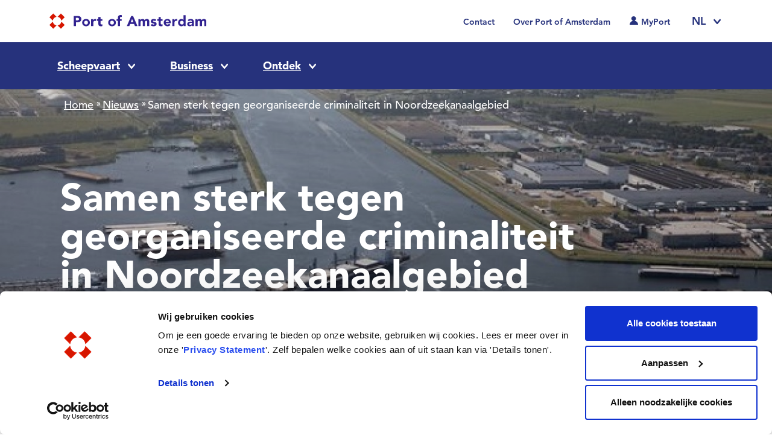

--- FILE ---
content_type: text/html; charset=UTF-8
request_url: https://www.portofamsterdam.com/nl/nieuws/samen-sterk-tegen-georganiseerde-criminaliteit-noordzeekanaalgebied
body_size: 76559
content:
<!DOCTYPE html>
<html lang="nl" dir="ltr" prefix="og: https://ogp.me/ns#">
  <head>
    <meta charset="utf-8" />
<script src="/sites/default/files/google_tag/gtm_code_port_of_amsterdam/google_tag.script.js?t8sxwa" defer data-cookieconsent="ignore"></script>
<script type="text/javascript" src="https://consent.cookiebot.com/uc.js" id="Cookiebot" defer async data-cbid="2673db9a-8e1a-4f17-ba9c-94deb0e3476b"></script>
<noscript><style>form.antibot * :not(.antibot-message) { display: none !important; }</style>
</noscript><style id="gutenberg-palette">:root .has-primary-color{color:#26327c}:root .has-primary-background-color{background-color:#26327c}:root .has-text-base-color{color:#333333}:root .has-text-base-background-color{background-color:#333333}:root .has-blue-color{color:#48a7d0}:root .has-blue-background-color{background-color:#48a7d0}:root .has-green-color{color:#75b94e}:root .has-green-background-color{background-color:#75b94e}:root .has-orange-color{color:#d26c2a}:root .has-orange-background-color{background-color:#d26c2a}:root .has-pink-color{color:#ba5b9e}:root .has-pink-background-color{background-color:#ba5b9e}:root .has-light-blue-color{color:#f0f6fa}:root .has-light-blue-background-color{background-color:#f0f6fa}:root .has-black-color{color:#000000}:root .has-black-background-color{background-color:#000000}:root .has-white-color{color:#ffffff}:root .has-white-background-color{background-color:#ffffff}:root .has-secondary-color{color:#48a7d0}:root .has-secondary-background-color{background-color:#48a7d0}:root .has-success-color{color:#75b94e}:root .has-success-background-color{background-color:#75b94e}:root .has-info-color{color:#48a7d0}:root .has-info-background-color{background-color:#48a7d0}:root .has-warning-color{color:#d26c2a}:root .has-warning-background-color{background-color:#d26c2a}:root .has-danger-color{color:#d61600}:root .has-danger-background-color{background-color:#d61600}:root .has-white-transparent-color{color:rgba(255,255,255,0.8)}:root .has-white-transparent-background-color{background-color:rgba(255,255,255,0.8)}:root .has-blue-transparent-color{color:rgba(71, 167, 208, 0.8)}:root .has-blue-transparent-background-color{background-color:rgba(71, 167, 208, 0.8)}:root .has-green-transparent-color{color:rgba(117, 185, 78, 0.8)}:root .has-green-transparent-background-color{background-color:rgba(117, 185, 78, 0.8)}:root .has-orange-transparent-color{color:rgba(210, 108, 42, 0.8)}:root .has-orange-transparent-background-color{background-color:rgba(210, 108, 42, 0.8)}:root .has-pink-transparent-color{color:rgba(186, 91, 158, 0.8)}:root .has-pink-transparent-background-color{background-color:rgba(186, 91, 158, 0.8)}:root .has-light-blue-transparent-color{color:rgba(240, 246, 250, 0.8)}:root .has-light-blue-transparent-background-color{background-color:rgba(240, 246, 250, 0.8)}</style>
<meta name="description" content="noordzeekanaalgebied noordzee kanaal drugs verdovende middelen aanpak ondermijning partners port of amsterdam georganiseerde criminaliteit" />
<link rel="canonical" href="https://www.portofamsterdam.com/nl/nieuws/samen-sterk-tegen-georganiseerde-criminaliteit-noordzeekanaalgebied" />
<meta name="robots" content="index, follow" />
<link rel="shortlink" href="https://www.portofamsterdam.com/nl/nieuws/samen-sterk-tegen-georganiseerde-criminaliteit-noordzeekanaalgebied" />
<link rel="image_src" href="https://www.portofamsterdam.com/sites/default/files/2020-12/Noordzeekanaalgebied_0.jpg" />
<meta property="og:site_name" content="Port of Amsterdam" />
<meta property="og:type" content="Contentpage" />
<meta property="og:url" content="https://www.portofamsterdam.com/nl/nieuws/samen-sterk-tegen-georganiseerde-criminaliteit-noordzeekanaalgebied" />
<meta property="og:title" content="Samen sterk tegen georganiseerde criminaliteit in Noordzeekanaalgebied | Port of Amsterdam" />
<meta property="og:description" content="noordzeekanaalgebied noordzee kanaal drugs verdovende middelen aanpak ondermijning partners port of amsterdam georganiseerde criminaliteit" />
<meta property="og:image" content="https://www.portofamsterdam.com/sites/default/files/2020-12/Noordzeekanaalgebied_0.jpg" />
<meta property="og:updated_time" content="2023-03-22T12:01:33+01:00" />
<meta property="article:published_time" content="2023-03-08T11:53:31+01:00" />
<meta property="article:modified_time" content="2023-03-22T12:01:33+01:00" />
<meta name="twitter:card" content="summary" />
<meta name="twitter:description" content="noordzeekanaalgebied noordzee kanaal drugs verdovende middelen aanpak ondermijning partners port of amsterdam georganiseerde criminaliteit" />
<meta name="twitter:title" content="Samen sterk tegen georganiseerde criminaliteit in Noordzeekanaalgebied" />
<meta name="twitter:image" content="https://www.portofamsterdam.com/sites/default/files/2020-12/Noordzeekanaalgebied_0.jpg" />
<meta name="MobileOptimized" content="width" />
<meta name="HandheldFriendly" content="true" />
<meta name="viewport" content="width=device-width, initial-scale=1.0" />
<link rel="apple-touch-icon" href="/themes/custom/portofamsterdam/apple-touch-icon.png" />
<link rel="icon" href="/themes/custom/portofamsterdam/favicon.ico" type="image/vnd.microsoft.icon" />
<link rel="alternate" hreflang="nl" href="https://www.portofamsterdam.com/nl/nieuws/samen-sterk-tegen-georganiseerde-criminaliteit-noordzeekanaalgebied" />

    <title>Samen sterk tegen georganiseerde criminaliteit in Noordzeekanaalgebied | Port of Amsterdam</title>
    <link rel="stylesheet" media="all" href="/sites/default/files/css/css_b6StvnMMbZsXcOpWT8NK-B3NEtgYXMUPyFtMnhmikJE.css?delta=0&amp;language=nl&amp;theme=portofamsterdam&amp;include=eJw1jUEOgzAMBD8UyJOQE0yU4sTIa1ro6wtVe5vVaLQEsE-1Pzi7WszA6Ny26YJpqQcjZCHgjInAf24MULmdGseu1kjqmwMfLrWvcbZ9Ixl_M5TduSe2EpNoXjE8K7_Cpua6UIOzzdRiEU0kA_y8ohJwXqJ9bz_T30CF" />
<link rel="stylesheet" media="all" href="/sites/default/files/css/css_FHiRLJ2awHRNHgIwj-fewl8RafUm3UVnu4c9Bq9ndHU.css?delta=1&amp;language=nl&amp;theme=portofamsterdam&amp;include=eJw1jUEOgzAMBD8UyJOQE0yU4sTIa1ro6wtVe5vVaLQEsE-1Pzi7WszA6Ny26YJpqQcjZCHgjInAf24MULmdGseu1kjqmwMfLrWvcbZ9Ixl_M5TduSe2EpNoXjE8K7_Cpua6UIOzzdRiEU0kA_y8ohJwXqJ9bz_T30CF" />
<link rel="stylesheet" media="all" href="/sites/default/files/css/css_qELJSryWPM-y55bPoq-IaREKBJV962OWoXgY3MpeXJY.css?delta=2&amp;language=nl&amp;theme=portofamsterdam&amp;include=eJw1jUEOgzAMBD8UyJOQE0yU4sTIa1ro6wtVe5vVaLQEsE-1Pzi7WszA6Ny26YJpqQcjZCHgjInAf24MULmdGseu1kjqmwMfLrWvcbZ9Ixl_M5TduSe2EpNoXjE8K7_Cpua6UIOzzdRiEU0kA_y8ohJwXqJ9bz_T30CF" />

    
  </head>
  <body class="path-node page-node-type-news">
        <a href="#main-content" class="visually-hidden focusable skip-link">
      Skip to main content
    </a>
    <noscript><iframe src="https://www.googletagmanager.com/ns.html?id=GTM-TXSKCL" height="0" width="0" style="display:none;visibility:hidden"></iframe></noscript>
      <div class="dialog-off-canvas-main-canvas" data-off-canvas-main-canvas>
    


  <header id="js-header" class="header-wrapper" role="banner">
  <div class="top-bar d-none d-lg-flex">
	<div class="container">
		<div class="col">
      <div class="top-bar__content">
        <div>
          <a class="logo-link" href="https://www.portofamsterdam.com/nl" title="Port of Amsterdam">
<span class="logo logo__secondary " title="Port of Amsterdam Logo" role="img" aria-label="Port of Amsterdam Logo"></span></a>
        </div>
        <div>
          <nav class="top-menu">
  <ul>
          <li class="top-menu__item">
        
  
<a class="top-menu-link   " href="/nl/cont-info" title="Contact">Contact</a>
      </li>
          <li class="top-menu__item">
        
  
<a class="top-menu-link   " href="/nl/over-port-amsterdam" title="Over Port of Amsterdam">Over Port of Amsterdam</a>
      </li>
          <li class="top-menu__item">
        
  
<a class="top-menu-link   myport" href="https://myport.portofamsterdam.com" title="MyPort ">MyPort </a>
      </li>
      </ul>
</nav>
          	
<div class="language-switch" id="js-language-switch">
	<div class="language-switch__button">NL</div>
	<div class="language-switch__menu d-none">
		<div class="language-switcher-language-url block block-language block-language-blocklanguage-interface" id="block-languageswitcher" role="navigation">
  
    
      <ul class="links"><li><a href="/nl/nieuws/samen-sterk-tegen-georganiseerde-criminaliteit-noordzeekanaalgebied" class="language-link is-active" hreflang="nl" data-drupal-link-system-path="node/1770" aria-current="page">Nederlands</a></li></ul>
  </div>

		<ul class="links">
							<li>
					<a href="https://translate.google.com/translate?hl=&sl=nl&tl=en&u=https://www.portofamsterdam.com/nl/nieuws/samen-sterk-tegen-georganiseerde-criminaliteit-noordzeekanaalgebied" class="language-link">
						English
						<span class="translate"></span>
					</a>
				</li>
						<li>
				<a href="https://translate.google.com/translate?hl=&sl=nl&tl=de&u=https://www.portofamsterdam.com/nl/nieuws/samen-sterk-tegen-georganiseerde-criminaliteit-noordzeekanaalgebied" class="language-link">
					Deutsch
					<span class="translate"></span>
				</a>
			</li>
			<li>
				<a href="https://translate.google.com/translate?hl=&sl=nl&tl=fr&u=https://www.portofamsterdam.com/nl/nieuws/samen-sterk-tegen-georganiseerde-criminaliteit-noordzeekanaalgebied" class="language-link">
					Français
					<span class="translate"></span>
				</a>
			</li>
		</ul>
	</div>
</div>
        </div>
      </div>
		</div>
	</div>
</div>
  <div  class="navigation-bar">
  <div class="container">
    <div class="row">
      <div class="col">
        <nav role="navigation">
  <button id="toggle-hamburger" class="hamburger d-lg-none toggle-menu" type="button">
    <span class="hamburger-box">
      <span class="hamburger-inner"></span>
    </span>
  <span class="caption">Menu</span>
</button>

    
  
  
<div class='menu-level menu-level__1'>
  
    <ul class="menu">
                                            
                                                                  
                                                                                                                                                                                                                                                                                                                                                                                                                                                                            
                                                                                                                                                                                                                                                                                                                                                                                                                                                                                                                                                                                                                                                                                                    
                                                                                                                                                                                                                                                                                                                                                                                                                                                                                                                                                                                                                            
                                                                                                                                                                                                                                                                                                                                                                                                    
                                                                                                                                                                                                                                                                                                                                                                                                                                                        
                                            
        
                  
          <li class="menu-item menu-item__level-1 active-trail has-submenu" data-color="blue">
                  
                                    
              
  
<a class="main-menu-link main-menu-link-blue main-menu-link-level-1  menu-link menu-link__level-1 active" href="/nl/scheepvaart" title="Scheepvaart">Scheepvaart</a>
                      
                      
            


<div class='menu-level menu-level__2'>
      <a class="menu-level__return-link d-lg-none" href="#">Back</a>
  <div class="d-lg-none"><a class="menu-level__title" href="/nl/scheepvaart">Scheepvaart</a></div>

          <div class="container menu-wrapper px-0">
      
    <ul class="menu">
              
        
                            
          <li class="menu-item menu-item__level-2   has-submenu">
                  
                                    
  
<a class="main-menu-link main-menu-link-blue main-menu-link-level-2  menu-link menu-link__level-2 active" href="/nl/scheepvaart/zeevaart" title="Zeevaart">Zeevaart</a>
                      
                      
            


<div class='menu-level menu-level__3'>
      <a class="menu-level__return-link d-lg-none" href="#">Back</a>
  <div class="d-lg-none"><a class="menu-level__title" href="/nl/scheepvaart/zeevaart">Zeevaart</a></div>

      
    <ul class="menu">
              
        
                            
          <li class="menu-item menu-item__level-3   ">
                  
                                                  
                              
                
  
<a class="internal-menu-link menu-link menu-link__level-3 " href="/nl/scheepvaart/zeevaart/reserveer-een-openbare-ligplaats" title="Openbare ligplaats reserveren">Openbare ligplaats reserveren</a>
                                    
                  </li>
              
        
                            
          <li class="menu-item menu-item__level-3   ">
                  
                                                  
                              
                

<a class="internal-menu-link menu-link menu-link__level-3 " href="/nl/scheepvaart/zeevaart/vergunningen-ontheffingen" title="Vergunningen en ontheffingen Zeevaart">Vergunningen en ontheffingen</a>
                                    
                  </li>
              
        
                            
          <li class="menu-item menu-item__level-3   ">
                  
                                                  
                              
                
  
<a class="internal-menu-link menu-link menu-link__level-3 " href="/nl/scheepvaart/zeevaart/zeehavengeld-en-tarieven" title="Zeehavengeld en tarieven">Zeehavengeld en tarieven</a>
                                    
                  </li>
              
        
                            
          <li class="menu-item menu-item__level-3   ">
                  
                                                  
                              
                
  
<a class="internal-menu-link menu-link menu-link__level-3 " href="/nl/scheepvaart/zeevaart/diensten-en-voorzieningen" title="Diensten en voorzieningen">Diensten en voorzieningen</a>
                                    
                  </li>
              
        
                            
          <li class="menu-item menu-item__level-3   ">
                  
                                                  
                              
                
  
<a class="internal-menu-link menu-link menu-link__level-3 " href="/nl/scheepvaart/zeevaart/regelgeving" title="Regelgeving">Regelgeving</a>
                                    
                  </li>
          </ul>

    </div>
                  </li>
              
        
                            
          <li class="menu-item menu-item__level-2   has-submenu">
                  
                                    
  
<a class="main-menu-link main-menu-link-blue main-menu-link-level-2  menu-link menu-link__level-2 active" href="/nl/scheepvaart/binnenvaart" title="Binnenvaart">Binnenvaart</a>
                      
                      
            


<div class='menu-level menu-level__3'>
      <a class="menu-level__return-link d-lg-none" href="#">Back</a>
  <div class="d-lg-none"><a class="menu-level__title" href="/nl/scheepvaart/binnenvaart">Binnenvaart</a></div>

      
    <ul class="menu">
              
        
                            
          <li class="menu-item menu-item__level-3   ">
                  
                                                  
                              
                
  
<a class="internal-menu-link menu-link menu-link__level-3 " href="/nl/scheepvaart/binnenvaart/binnenhavengeld/automatische-incasso" title="Automatische incasso">Automatische incasso</a>
                                    
                  </li>
              
        
                            
          <li class="menu-item menu-item__level-3   ">
                  
                                                  
                              
                
  
<a class="internal-menu-link menu-link menu-link__level-3 " href="/nl/scheepvaart/binnenvaart/beschikbare-ligplaatsen-bekijken" title="Beschikbare ligplaatsen">Beschikbare ligplaatsen</a>
                                    
                  </li>
              
        
                            
          <li class="menu-item menu-item__level-3   ">
                  
                                                  
                              
                
  
<a class="internal-menu-link menu-link menu-link__level-3 " href="/nl/scheepvaart/binnenvaart/binnenhavengeld/bezwaar" title="Bezwaar factuur">Bezwaar factuur</a>
                                    
                  </li>
              
        
                            
          <li class="menu-item menu-item__level-3   ">
                  
                                                  
                              
                
  
<a class="internal-menu-link menu-link menu-link__level-3 " href="/nl/scheepvaart/binnenvaart/binnenhavengeld" title="Binnenhavengeld">Binnenhavengeld</a>
                                    
                  </li>
              
        
                            
          <li class="menu-item menu-item__level-3   ">
                  
                                                  
                              
                
  
<a class="internal-menu-link menu-link menu-link__level-3 " href="/nl/scheepvaart/binnenvaart/wijzigingen-scheepsgegevens-binnenvaart" title="Wijzigingen scheepsgegevens">Wijzigingen scheepsgegevens</a>
                                    
                  </li>
              
        
                            
          <li class="menu-item menu-item__level-3   ">
                  
                                                  
                              
                

<a class="internal-menu-link menu-link menu-link__level-3 " href="/nl/scheepvaart/binnenvaart/vergunningen-ontheffingen" title="Vergunningen en ontheffingen Binnenvaart">Vergunningen en ontheffingen</a>
                                    
                  </li>
              
        
                            
          <li class="menu-item menu-item__level-3   ">
                  
                                                  
                              
                
  
<a class="internal-menu-link menu-link menu-link__level-3 " href="/nl/scheepvaart/binnenvaart/faciliteiten" title="Faciliteiten">Faciliteiten</a>
                                    
                  </li>
              
        
                            
          <li class="menu-item menu-item__level-3   ">
                  
                                                  
                              
                
  
<a class="internal-menu-link menu-link menu-link__level-3 " href="/nl/scheepvaart/binnenvaart/regionale-havenverordening" title="Havenverordening">Havenverordening</a>
                                    
                  </li>
          </ul>

    </div>
                  </li>
              
        
                            
          <li class="menu-item menu-item__level-2   has-submenu">
                  
                                    
  
<a class="main-menu-link main-menu-link-blue main-menu-link-level-2  menu-link menu-link__level-2 active" href="/nl/scheepvaart/passagiersvaart" title="Passagiersvaart">Passagiersvaart</a>
                      
                      
            


<div class='menu-level menu-level__3'>
      <a class="menu-level__return-link d-lg-none" href="#">Back</a>
  <div class="d-lg-none"><a class="menu-level__title" href="/nl/scheepvaart/passagiersvaart">Passagiersvaart</a></div>

      
    <ul class="menu">
              
        
                            
          <li class="menu-item menu-item__level-3   ">
                  
                                                  
                              
                
  
<a class="internal-menu-link menu-link menu-link__level-3 " href="/nl/scheepvaart/passagiersvaart/zee-en-riviercruise" title="Zee- en riviercruise">Zee- en riviercruise</a>
                                    
                  </li>
              
        
                            
          <li class="menu-item menu-item__level-3   ">
                  
                                                  
                              
                
  
<a class="internal-menu-link menu-link menu-link__level-3 " href="/nl/scheepvaart/passagiersvaart/passagiersvaart-exclusief-cruise" title="Overige passagiersvaart">Overige passagiersvaart</a>
                                    
                  </li>
              
        
                            
          <li class="menu-item menu-item__level-3   ">
                  
                                                  
                              
                
  
<a class="internal-menu-link menu-link menu-link__level-3 " href="/nl/scheepvaart/passagiersvaart/PassagiersvaartHavenwater" title="Passagiersvaart Havenwater">Passagiersvaart Havenwater</a>
                                    
                  </li>
              
        
                            
          <li class="menu-item menu-item__level-3   ">
                  
                                                  
                              
                
  
<a class="internal-menu-link menu-link menu-link__level-3 " href="/nl/scheepvaart/passagiersvaart/ligplaats-reserveren-cruisedock" title="Ligplaats reserveren">Ligplaats reserveren</a>
                                    
                  </li>
              
        
                            
          <li class="menu-item menu-item__level-3   ">
                  
                                                  
                              
<a class="external-menu-link menu-link menu-link__level-3 " href="https://rivier.cruiseportamsterdam.nl/ligplaats-informatie/" target="_blank" title="Ligplaatsen en faciliteiten">Ligplaatsen en faciliteiten<span class="icon"></span></a>
                                    
                  </li>
              
        
                            
          <li class="menu-item menu-item__level-3   ">
                  
                                                  
                              
                
  
<a class="internal-menu-link menu-link menu-link__level-3 " href="/nl/scheepvaart/passagiersvaart/riviercruise/tarieven-en-voorwaarden" title="Tarieven en voorwaarden">Tarieven en voorwaarden</a>
                                    
                  </li>
              
        
                            
          <li class="menu-item menu-item__level-3   ">
                  
                                                  
                              
                
  
<a class="internal-menu-link menu-link menu-link__level-3 " href="/nl/scheepvaart/passagiersvaart/zeecruise/zeehavengeld-en-tarieven" title="Zeehavengeld en tarieven">Zeehavengeld en tarieven</a>
                                    
                  </li>
          </ul>

    </div>
                  </li>
              
        
                            
          <li class="menu-item menu-item__level-2   has-submenu">
                  
                                    
  
<a class="main-menu-link main-menu-link-blue main-menu-link-level-2  menu-link menu-link__level-2 active" href="/nl/scheepvaart/superjachten" title="Superjachten">Superjachten</a>
                      
                      
            


<div class='menu-level menu-level__3'>
      <a class="menu-level__return-link d-lg-none" href="#">Back</a>
  <div class="d-lg-none"><a class="menu-level__title" href="/nl/scheepvaart/superjachten">Superjachten</a></div>

      
    <ul class="menu">
              
        
                            
          <li class="menu-item menu-item__level-3   ">
                  
                                                  
                              
                
  
<a class="internal-menu-link menu-link menu-link__level-3 " href="/nl/scheepvaart/superjachten/superjachtbouw" title="Superjachtbouw">Superjachtbouw</a>
                                    
                  </li>
              
        
                            
          <li class="menu-item menu-item__level-3   ">
                  
                                                  
                              
                
  
<a class="internal-menu-link menu-link menu-link__level-3 " href="/nl/scheepvaart/superjachten#praktische" title="Praktische informatie">Praktische informatie</a>
                                    
                  </li>
              
        
                            
          <li class="menu-item menu-item__level-3   ">
                  
                                                  
                              
                
  
<a class="internal-menu-link menu-link menu-link__level-3 " href="/nl/scheepvaart/superjachten/tarieven-en-voorwaarden" title="Tarieven en voorwaarden">Tarieven en voorwaarden</a>
                                    
                  </li>
              
        
                            
          <li class="menu-item menu-item__level-3   ">
                  
                                                  
                              
                

<a class="internal-menu-link menu-link menu-link__level-3 " href="/nl/scheepvaart/superjachten#contact" title="Superjachten Contactpagina">Contact</a>
                                    
                  </li>
          </ul>

    </div>
                  </li>
              
        
                            
          <li class="menu-item menu-item__level-2   has-submenu">
                  
                                    
  
<a class="main-menu-link main-menu-link-blue main-menu-link-level-2  menu-link menu-link__level-2 active" href="/nl/scheepvaart/plezier-en-recreatievaart" title="Plezier- en recreatievaart">Plezier- en recreatievaart</a>
                      
                      
            


<div class='menu-level menu-level__3'>
      <a class="menu-level__return-link d-lg-none" href="#">Back</a>
  <div class="d-lg-none"><a class="menu-level__title" href="/nl/scheepvaart/plezier-en-recreatievaart">Plezier- en recreatievaart</a></div>

      
    <ul class="menu">
              
        
                            
          <li class="menu-item menu-item__level-3   ">
                  
                                                  
                              
                
  
<a class="internal-menu-link menu-link menu-link__level-3 " href="/nl/scheepvaart/plezier-en-recreatievaart/havenkaarten-pleziervaart" title="Havenkaarten">Havenkaarten</a>
                                    
                  </li>
              
        
                            
          <li class="menu-item menu-item__level-3   ">
                  
                                                  
                              
                
  
<a class="internal-menu-link menu-link menu-link__level-3 " href="/nl/scheepvaart/plezier-en-recreatievaart/medische-hulp" title="Medische hulp">Medische hulp</a>
                                    
                  </li>
              
        
                            
          <li class="menu-item menu-item__level-3   ">
                  
                                                  
                              
                
  
<a class="internal-menu-link menu-link menu-link__level-3 " href="/nl/scheepvaart/plezier-en-recreatievaart/evenementen-op-het-water" title="Evenementen op het water">Evenementen op het water</a>
                                    
                  </li>
              
        
                            
          <li class="menu-item menu-item__level-3   ">
                  
                                                  
                              
                
  
<a class="internal-menu-link menu-link menu-link__level-3 " href="/nl/scheepvaart/plezier-en-recreatievaart/vaarregels" title="Vaarregels voor de pleziervaart">Vaarregels voor de pleziervaart</a>
                                    
                  </li>
          </ul>

    </div>
                  </li>
              
        
                            
          <li class="menu-item menu-item__level-2 active-trail  has-submenu">
                  
                                    
  
<a class="main-menu-link main-menu-link-blue main-menu-link-level-2 no-link  menu-link menu-link__level-2 active" href="" title="Bekijk:">Bekijk:</a>
                      
                      
            


<div class='menu-level menu-level__3'>
      <a class="menu-level__return-link d-lg-none" href="#">Back</a>
  <div class="d-lg-none"><a class="menu-level__title" href="">Bekijk:</a></div>

      
    <ul class="menu">
              
        
                            
          <li class="menu-item menu-item__level-3   ">
                  
                      
<a class="cta-button btn btn-primary icon-avatar menu-link menu-link__level-3"
  href="https://myport.portofamsterdam.com/en"  title="MyPort"    >
    MyPort

  </a>
          
                  </li>
              
        
                            
          <li class="menu-item menu-item__level-3   ">
                  
                      
<a class="cta-button btn btn-primary icon-up-down menu-link menu-link__level-3"
  href="https://myport.portofamsterdam.com/lock-schedule"  title="Lock schedule"    >
    Lock schedule

  </a>
          
                  </li>
              
        
                            
          <li class="menu-item menu-item__level-3   ">
                  
                      
<a class="cta-button btn btn-primary icon-location menu-link menu-link__level-3"
  href="/nl/scheepvaart/zeevaart/havenkaart"  title="Havenkaart"    >
    Havenkaart

  </a>
          
                  </li>
              
        
                            
          <li class="menu-item menu-item__level-3   ">
                  
                      
<a class="cta-button btn btn-primary icon-exclamation menu-link menu-link__level-3"
  href="/nl/bekendmakingen"  title="Bekendmakingen"    >
    Bekendmakingen

  </a>
          
                  </li>
              
        
                            
          <li class="menu-item menu-item__level-3   ">
                  
                      
<a class="cta-button btn btn-primary icon-transceiver menu-link menu-link__level-3"
  href="/nl/scheepvaart/marifoonkanalen"  title="Marifoon/contact"    >
    Marifoon/contact

  </a>
          
                  </li>
          </ul>

    </div>
                  </li>
          </ul>

      </div>
  </div>
                  </li>
                                            
                                                                  
                                                                                                                                                                                                                                                                                                                                                                                                                                                                                                                                                                                                                                                                                                                                                                            
                                                                                                                                                                                                                                                                                                                                                                                                                                                                            
                                                                                                                                                                                                                                                                                                                                                                                                                                                                                                                                
                                            
        
                  
          <li class="menu-item menu-item__level-1 active-trail has-submenu" data-color="green">
                  
                                    
              
  
<a class="main-menu-link main-menu-link-green main-menu-link-level-1  menu-link menu-link__level-1 active" href="/nl/business" title="Business">Business</a>
                      
                      
            


<div class='menu-level menu-level__2'>
      <a class="menu-level__return-link d-lg-none" href="#">Back</a>
  <div class="d-lg-none"><a class="menu-level__title" href="/nl/business">Business</a></div>

          <div class="container menu-wrapper px-0">
      
    <ul class="menu">
              
        
                            
          <li class="menu-item menu-item__level-2  column-2 has-submenu">
                  
                                    
  
<a class="main-menu-link main-menu-link-green main-menu-link-level-2  menu-link menu-link__level-2 active" href="/nl/business/ladingstromen" title="Ladingstromen">Ladingstromen</a>
                      
                      
            


<div class='menu-level menu-level__3'>
      <a class="menu-level__return-link d-lg-none" href="#">Back</a>
  <div class="d-lg-none"><a class="menu-level__title" href="/nl/business/ladingstromen">Ladingstromen</a></div>

      
    <ul class="menu">
              
        
                            
          <li class="menu-item menu-item__level-3   ">
                  
                                                  
                              
                
  
<a class="internal-menu-link menu-link menu-link__level-3 " href="/nl/business/ladingstromen/cacao" title="Cacao">Cacao</a>
                                    
                  </li>
              
        
                            
          <li class="menu-item menu-item__level-3   ">
                  
                                                  
                              
                
  
<a class="internal-menu-link menu-link menu-link__level-3 " href="/nl/business/ladingstromen/droge-bulk" title="Droge bulk">Droge bulk</a>
                                    
                  </li>
              
        
                            
          <li class="menu-item menu-item__level-3   ">
                  
                                                  
                              
                
  
<a class="internal-menu-link menu-link menu-link__level-3 " href="/nl/business/ladingstromen/natte-bulk" title="Natte bulk">Natte bulk</a>
                                    
                  </li>
              
        
                            
          <li class="menu-item menu-item__level-3   ">
                  
                                                  
                              
                
  
<a class="internal-menu-link menu-link menu-link__level-3 " href="/nl/business/ladingstromen/offshore" title="Offshore">Offshore</a>
                                    
                  </li>
              
        
                            
          <li class="menu-item menu-item__level-3   ">
                  
                                                  
                              
                
  
<a class="internal-menu-link menu-link menu-link__level-3 " href="/nl/business/ladingstromen/roro-automotive" title="RoRo &amp; automotive">RoRo &amp; automotive</a>
                                    
                  </li>
              
        
                            
          <li class="menu-item menu-item__level-3   ">
                  
                                                  
                              
                
  
<a class="internal-menu-link menu-link menu-link__level-3 " href="/nl/business/ladingstromen/short-sea-containers" title="Short sea &amp; Containers">Short sea &amp; Containers</a>
                                    
                  </li>
              
        
                            
          <li class="menu-item menu-item__level-3   ">
                  
                                                  
                              
                
  
<a class="internal-menu-link menu-link menu-link__level-3 " href="/nl/business/ladingstromen/stukgoed-en-projectlading" title="Stukgoed en projectlading">Stukgoed en projectlading</a>
                                    
                  </li>
              
        
                            
          <li class="menu-item menu-item__level-3   ">
                  
                                                  
                              
                
  
<a class="internal-menu-link menu-link menu-link__level-3 " href="/nl/business/ladingstromen/non-ferro-metalen" title="Non-ferro metalen">Non-ferro metalen</a>
                                    
                  </li>
              
        
                            
          <li class="menu-item menu-item__level-3   ">
                  
                                                  
                              
                
  
<a class="internal-menu-link menu-link menu-link__level-3 " href="/nl/business/ladingstromen/lokale-bouwlogistiek-over-water" title="Lokale bouwlogistiek">Lokale bouwlogistiek</a>
                                    
                  </li>
          </ul>

    </div>
                  </li>
              
        
                            
          <li class="menu-item menu-item__level-2   has-submenu">
                  
                                    
  
<a class="main-menu-link main-menu-link-green main-menu-link-level-2  menu-link menu-link__level-2 active" href="/nl/business/verbindingen" title="Bereikbaarheid">Bereikbaarheid</a>
                      
                      
            


<div class='menu-level menu-level__3'>
      <a class="menu-level__return-link d-lg-none" href="#">Back</a>
  <div class="d-lg-none"><a class="menu-level__title" href="/nl/business/verbindingen">Bereikbaarheid</a></div>

      
    <ul class="menu">
              
        
                            
          <li class="menu-item menu-item__level-3   ">
                  
                                                  
                              
                
  
<a class="internal-menu-link menu-link menu-link__level-3 " href="/nl/business/bereikbaarheid/elektrisch-laden-vrachtverkeer-amsterdams-havengebied" title="Elektrisch laden vrachtverkeer">Elektrisch laden vrachtverkeer</a>
                                    
                  </li>
              
        
                            
          <li class="menu-item menu-item__level-3   ">
                  
                                                  
                              
                

<a class="internal-menu-link menu-link menu-link__level-3 " href="/nl/business/bereikbaarheid/zeevaart" title="Zeevaartverbindingen">Zeevaart</a>
                                    
                  </li>
              
        
                            
          <li class="menu-item menu-item__level-3   ">
                  
                                                  
                              
                

<a class="internal-menu-link menu-link menu-link__level-3 " href="/nl/business/bereikbaarheid/binnenvaart" title="Binnenvaartverbindingen">Binnenvaart</a>
                                    
                  </li>
              
        
                            
          <li class="menu-item menu-item__level-3   ">
                  
                                                  
                              
                
  
<a class="internal-menu-link menu-link menu-link__level-3 " href="/nl/business/bereikbaarheid/spoorgoederenvervoer" title="Spoorvervoer">Spoorvervoer</a>
                                    
                  </li>
              
        
                            
          <li class="menu-item menu-item__level-3   ">
                  
                                                  
                              
                
  
<a class="internal-menu-link menu-link menu-link__level-3 " href="/nl/business/bereikbaarheid/wegtransport" title="Wegtransport">Wegtransport</a>
                                    
                  </li>
          </ul>

    </div>
                  </li>
              
        
                            
          <li class="menu-item menu-item__level-2   has-submenu">
                  
                                    
  
<a class="main-menu-link main-menu-link-green main-menu-link-level-2  menu-link menu-link__level-2 active" href="/nl/business/vestigen" title="Vestigen">Vestigen</a>
                      
                      
            


<div class='menu-level menu-level__3'>
      <a class="menu-level__return-link d-lg-none" href="#">Back</a>
  <div class="d-lg-none"><a class="menu-level__title" href="/nl/business/vestigen">Vestigen</a></div>

      
    <ul class="menu">
              
        
                            
          <li class="menu-item menu-item__level-3   ">
                  
                                                  
                              
                
  
<a class="internal-menu-link menu-link menu-link__level-3 " href="/nl/business/vestigen/grondbeleid-en-voorwaarden" title="Grondbeleid en voorwaarden">Grondbeleid en voorwaarden</a>
                                    
                  </li>
              
        
                            
          <li class="menu-item menu-item__level-3   ">
                  
                                                  
                              
                
  
<a class="internal-menu-link menu-link menu-link__level-3 " href="/nl/business/vestigen/vergunningen" title="Vergunningen">Vergunningen</a>
                                    
                  </li>
              
        
                            
          <li class="menu-item menu-item__level-3   ">
                  
                                                  
                              
                
  
<a class="internal-menu-link menu-link menu-link__level-3 " href="/nl/business/vestigen/biopark" title="BioPark">BioPark</a>
                                    
                  </li>
              
        
                            
          <li class="menu-item menu-item__level-3   ">
                  
                                                  
                              
                

<a class="internal-menu-link menu-link menu-link__level-3 " href="/nl/business/vestigen#begeleidingstraject" title="Begeleidingstraject voor een vestiging of uitbreiding">Begeleidingstraject</a>
                                    
                  </li>
              
        
                            
          <li class="menu-item menu-item__level-3   ">
                  
                                                  
                              
                
  
<a class="internal-menu-link menu-link menu-link__level-3 " href="/nl/business/vestigen/energie-cooperatie-amsterdamse-haven" title="Energie Coöperatie Amsterdamse Haven">Energie Coöperatie Amsterdamse Haven</a>
                                    
                  </li>
          </ul>

    </div>
                  </li>
              
        
                            
          <li class="menu-item menu-item__level-2 active-trail  has-submenu">
                  
                                    
  
<a class="main-menu-link main-menu-link-green main-menu-link-level-2 no-link  menu-link menu-link__level-2 active" href="" title="Bekijk:">Bekijk:</a>
                      
                      
            


<div class='menu-level menu-level__3'>
      <a class="menu-level__return-link d-lg-none" href="#">Back</a>
  <div class="d-lg-none"><a class="menu-level__title" href="">Bekijk:</a></div>

      
    <ul class="menu">
              
        
                            
          <li class="menu-item menu-item__level-3   ">
                  
                      
<a class="cta-button btn btn-primary icon-avatar menu-link menu-link__level-3"
  href="/nl/business/over-myport"  title="Over MyPort"    >
    Over MyPort

  </a>
          
                  </li>
              
        
                            
          <li class="menu-item menu-item__level-3   ">
                  
                      
<a class="cta-button btn btn-primary icon-location menu-link menu-link__level-3"
  href="https://myport.portofamsterdam.com/portle"  title="Vind een bedrijf in de haven"    >
    Vind een bedrijf in de haven

  </a>
          
                  </li>
          </ul>

    </div>
                  </li>
          </ul>

      </div>
  </div>
                  </li>
                                            
                                                                  
                                                                                                                                                                                                                                                                                                                                                                                                                                                                                                                                                    
                                                                                                                                                                                                                                                                                                                                                                                                    
                                                                                                                                                                                                                                                                                                                                                                                                                                                                                                                                                    
                                                                                                                                                                                                                                                                                                                                                                                                                                                        
                                            
        
                  
          <li class="menu-item menu-item__level-1 active-trail has-submenu" data-color="pink">
                  
                                    
              

<a class="main-menu-link main-menu-link-pink main-menu-link-level-1  menu-link menu-link__level-1 active" href="/nl/ontdek" title="Ontdek">Ontdek</a>
                      
                      
            


<div class='menu-level menu-level__2'>
      <a class="menu-level__return-link d-lg-none" href="#">Back</a>
  <div class="d-lg-none"><a class="menu-level__title" href="/nl/ontdek">Ontdek</a></div>

          <div class="container menu-wrapper px-0">
      
    <ul class="menu">
              
        
                            
          <li class="menu-item menu-item__level-2   has-submenu">
                  
                                    
  
<a class="main-menu-link main-menu-link-pink main-menu-link-level-2  menu-link menu-link__level-2 active" href="/nl/ontdek/beleef-de-haven" title="Beleef de haven">Beleef de haven</a>
                      
                      
            


<div class='menu-level menu-level__3'>
      <a class="menu-level__return-link d-lg-none" href="#">Back</a>
  <div class="d-lg-none"><a class="menu-level__title" href="/nl/ontdek/beleef-de-haven">Beleef de haven</a></div>

      
    <ul class="menu">
              
        
                            
          <li class="menu-item menu-item__level-3   ">
                  
                                                  
                              
                
  
<a class="internal-menu-link menu-link menu-link__level-3 " href="/nl/ontdek/SAIL2025" title="SAIL Amsterdam 2025">SAIL Amsterdam 2025</a>
                                    
                  </li>
              
        
                            
          <li class="menu-item menu-item__level-3   ">
                  
                                                  
                              
                
  
<a class="internal-menu-link menu-link menu-link__level-3 " href="/nl/ontdek/Amsterdam750" title="750 jaar haven en stad">750 jaar haven en stad</a>
                                    
                  </li>
              
        
                            
          <li class="menu-item menu-item__level-3   ">
                  
                                                  
                              
                
  
<a class="internal-menu-link menu-link menu-link__level-3 " href="/nl/ontdek/beleef-de-haven/webcam-ijmuiden" title="Webcam IJmuiden">Webcam IJmuiden</a>
                                    
                  </li>
              
        
                            
          <li class="menu-item menu-item__level-3   ">
                  
                                                  
                              
                
  
<a class="internal-menu-link menu-link menu-link__level-3 " href="/nl/ontdek/beleef-de-haven/webcam-amsterdam" title="Webcam Amsterdam">Webcam Amsterdam</a>
                                    
                  </li>
              
        
                            
          <li class="menu-item menu-item__level-3   ">
                  
                                                  
                              
                
  
<a class="internal-menu-link menu-link menu-link__level-3 " href="/nl/ontdek/beleef-de-haven/havenrondvaart-amsterdam" title="Havenrondvaart">Havenrondvaart</a>
                                    
                  </li>
              
        
                            
          <li class="menu-item menu-item__level-3   ">
                  
                                                  
                              
                
  
<a class="internal-menu-link menu-link menu-link__level-3 " href="/nl/ontdek/beleef-de-haven/fietsen" title="Fietsen in de haven">Fietsen in de haven</a>
                                    
                  </li>
          </ul>

    </div>
                  </li>
              
        
                            
          <li class="menu-item menu-item__level-2   has-submenu">
                  
                                    
  
<a class="main-menu-link main-menu-link-pink main-menu-link-level-2  menu-link menu-link__level-2 active" href="https://werkenbij.portofamsterdam.com/vacatures" title="Werken in de haven">Werken in de haven</a>
                      
                      
            


<div class='menu-level menu-level__3'>
      <a class="menu-level__return-link d-lg-none" href="#">Back</a>
  <div class="d-lg-none"><a class="menu-level__title" href="https://werkenbij.portofamsterdam.com/vacatures">Werken in de haven</a></div>

      
    <ul class="menu">
              
        
                            
          <li class="menu-item menu-item__level-3   ">
                  
                                                  
                              
                
  
<a class="internal-menu-link menu-link menu-link__level-3 " href="/nl/inhuur" title="Inhuur">Inhuur</a>
                                    
                  </li>
              
        
                            
          <li class="menu-item menu-item__level-3   ">
                  
                                                  
                              
                

<a class="internal-menu-link menu-link menu-link__level-3 " href="/vacatures" title="Vacatures in de haven">Vacatures</a>
                                    
                  </li>
              
        
                            
          <li class="menu-item menu-item__level-3   ">
                  
                                                  
                              
                

<a class="internal-menu-link menu-link menu-link__level-3 " href="/nl/ontdek/werken-de-haven#beroepen" title="Beroepen in de haven">Beroepen</a>
                                    
                  </li>
              
        
                            
          <li class="menu-item menu-item__level-3   ">
                  
                                                  
                              
                
  
<a class="internal-menu-link menu-link menu-link__level-3 " href="/nl/ontdek/werken-de-haven#opleidingen" title="Opleidingen">Opleidingen</a>
                                    
                  </li>
          </ul>

    </div>
                  </li>
              
        
                            
          <li class="menu-item menu-item__level-2   has-submenu">
                  
                                    
  
<a class="main-menu-link main-menu-link-pink main-menu-link-level-2  menu-link menu-link__level-2 active" href="/nl/ontdek/duurzame-haven" title="Duurzame haven">Duurzame haven</a>
                      
                      
            


<div class='menu-level menu-level__3'>
      <a class="menu-level__return-link d-lg-none" href="#">Back</a>
  <div class="d-lg-none"><a class="menu-level__title" href="/nl/ontdek/duurzame-haven">Duurzame haven</a></div>

      
    <ul class="menu">
              
        
                            
          <li class="menu-item menu-item__level-3   ">
                  
                                                  
                              
                
  
<a class="internal-menu-link menu-link menu-link__level-3 " href="/nl/windturbines-in-de-haven" title="Windturbines in het havengebied">Windturbines in het havengebied</a>
                                    
                  </li>
              
        
                            
          <li class="menu-item menu-item__level-3   ">
                  
                                                  
                              
                
  
<a class="internal-menu-link menu-link menu-link__level-3 " href="/nl/ontdek/duurzame-haven/energietransitie" title="Energietransitie">Energietransitie</a>
                                    
                  </li>
              
        
                            
          <li class="menu-item menu-item__level-3   ">
                  
                                                  
                              
                
  
<a class="internal-menu-link menu-link menu-link__level-3 " href="/nl/ontdek/duurzame-haven/circulaire-economie" title="Circulaire economie">Circulaire economie</a>
                                    
                  </li>
              
        
                            
          <li class="menu-item menu-item__level-3   ">
                  
                                                  
                              
                
  
<a class="internal-menu-link menu-link menu-link__level-3 " href="/nl/ontdek/duurzame-haven/leefbaarheid" title="Leefbaarheid in de haven">Leefbaarheid in de haven</a>
                                    
                  </li>
              
        
                            
          <li class="menu-item menu-item__level-3   ">
                  
                                                  
                              
                
  
<a class="internal-menu-link menu-link menu-link__level-3 " href="/nl/ontdek/duurzame-haven/zon-de-haven" title="Zon in de haven">Zon in de haven</a>
                                    
                  </li>
              
        
                            
          <li class="menu-item menu-item__level-3   ">
                  
                                                  
                              
                
  
<a class="internal-menu-link menu-link menu-link__level-3 " href="/nl/ontdek/duurzame-haven/schone-scheepvaart" title="Schone Scheepvaart">Schone Scheepvaart</a>
                                    
                  </li>
          </ul>

    </div>
                  </li>
              
        
                            
          <li class="menu-item menu-item__level-2   has-submenu">
                  
                                    
  
<a class="main-menu-link main-menu-link-pink main-menu-link-level-2  menu-link menu-link__level-2 active" href="/nl/ontdek/digitale-haven" title="Digitale haven">Digitale haven</a>
                      
                      
            


<div class='menu-level menu-level__3'>
      <a class="menu-level__return-link d-lg-none" href="#">Back</a>
  <div class="d-lg-none"><a class="menu-level__title" href="/nl/ontdek/digitale-haven">Digitale haven</a></div>

      
    <ul class="menu">
              
        
                            
          <li class="menu-item menu-item__level-3   ">
                  
                                                  
                              
                
  
<a class="internal-menu-link menu-link menu-link__level-3 " href="/nl/ontdek/digitale-haven/drones" title="Drones">Drones</a>
                                    
                  </li>
              
        
                            
          <li class="menu-item menu-item__level-3   ">
                  
                                                  
                              
                
  
<a class="internal-menu-link menu-link menu-link__level-3 " href="/nl/ontdek/digitale-haven/innovatie" title="Innovatie">Innovatie</a>
                                    
                  </li>
              
        
                            
          <li class="menu-item menu-item__level-3   ">
                  
                                                  
                              
                
  
<a class="internal-menu-link menu-link menu-link__level-3 " href="/nl/scheepvaart/binnenvaart/poseidon-digitale-tracking-van-duwbakken" title="Duwbak tracking">Duwbak tracking</a>
                                    
                  </li>
              
        
                            
          <li class="menu-item menu-item__level-3   ">
                  
                                                  
                              
                
  
<a class="internal-menu-link menu-link menu-link__level-3 " href="/nl/ontdek/digitale-haven/cyber-security-binnen-het-nzkg" title="Cyber security">Cyber security</a>
                                    
                  </li>
          </ul>

    </div>
                  </li>
              
        
                            
          <li class="menu-item menu-item__level-2 active-trail  has-submenu">
                  
                                    
  
<a class="main-menu-link main-menu-link-pink main-menu-link-level-2 no-link  menu-link menu-link__level-2 active" href="" title="Bekijk:">Bekijk:</a>
                      
                      
            


<div class='menu-level menu-level__3'>
      <a class="menu-level__return-link d-lg-none" href="#">Back</a>
  <div class="d-lg-none"><a class="menu-level__title" href="">Bekijk:</a></div>

      
    <ul class="menu">
              
        
                            
          <li class="menu-item menu-item__level-3   ">
                  
                      
<a class="cta-button btn btn-primary icon-up-down menu-link menu-link__level-3"
  href="/nl/zeesluis-ijmuiden"  title="Zeesluis IJmuiden"    >
    Zeesluis IJmuiden

  </a>
          
                  </li>
          </ul>

    </div>
                  </li>
          </ul>

      </div>
  </div>
                  </li>
          </ul>

    </div>
</nav>

        <div class="d-lg-none">
          <a class="logo-link" href="https://www.portofamsterdam.com/nl" title="Port of Amsterdam">
<span class="logo logo__primary " title="Port of Amsterdam Logo" role="img" aria-label="Port of Amsterdam Logo"></span></a>
        </div>
        <div class="search-block-wrapper">
  <div id="search" class="search-block"><label></label></div>
  <div id="mobile-search-button"></div>
</div>
      </div>
    </div>
  </div>
</div>
</header>


<div class="layout-container">

  

  <main role="main">
    <a id="main-content" tabindex="-1"></a>
    <div class="layout-content">

                                      
          

<div class="container custom-breadcrumb ">
	<div class="row">
		<div class="col">
			<span class="breadcrumb-text">U bent hier:</span>
			<span>
				          
  
<a class="internal-menu-link  " href="https://www.portofamsterdam.com/nl" title="Home">Home</a>
          
  
<a class="internal-menu-link  " href="/nl/nieuws" title="Nieuws">Nieuws</a>
          
  
<a class="internal-menu-link  " href="" title="Samen sterk tegen georganiseerde criminaliteit in Noordzeekanaalgebied">Samen sterk tegen georganiseerde criminaliteit in Noordzeekanaalgebied</a>

        			</span>
		</div>
	</div>
</div>
      
              
              <div class="region region-content">
    <div data-drupal-messages-fallback class="hidden"></div><div id="block-mainpagecontent" class="block block-system block-system-main-block">
  
    
      


        
                          
                                                                                                                                                                                                                                                    
                                                                                                                                                                                                                                                                                                                                                                            
                                                                                                                                                                                                                                                                                                                                    
                                                                                                                                                                                                            
                                                                                                                                                                                                                                        
              
    
  



  <div class="content-wrapper ">
    


<div class="hero content-type-page container-fluid container-fluid__with-max-width p-0 ">
      <div class="hero__image-container">
      <div class="col-12">
        <div class="hero__image">
          
                      


<picture>
  <!--[if IE 9]><video style="display: none;"><![endif]-->
  <source srcset="https://www.portofamsterdam.com/sites/default/files/styles/header_detail_page_desktop/public/2020-12/Noordzeekanaalgebied_0.jpg?h=252f27fa&amp;itok=mBSNyEP5" media="(min-width: 1200px)" type="image/jpeg">
  <source srcset="https://www.portofamsterdam.com/sites/default/files/styles/header_detail_page_desktop/public/2020-12/Noordzeekanaalgebied_0.jpg?h=252f27fa&amp;itok=mBSNyEP5" media="(min-width: 992px)" type="image/jpeg">
  <source srcset="https://www.portofamsterdam.com/sites/default/files/styles/header_detail_page_desktop/public/2020-12/Noordzeekanaalgebied_0.jpg?h=252f27fa&amp;itok=mBSNyEP5" media="(min-width: 768px)" type="image/jpeg">
  <source srcset="https://www.portofamsterdam.com/sites/default/files/styles/header_detail_page_desktop/public/2020-12/Noordzeekanaalgebied_0.jpg?h=252f27fa&amp;itok=mBSNyEP5" media="(min-width: 576px)" type="image/jpeg">
  <source srcset="https://www.portofamsterdam.com/sites/default/files/styles/header_detail_page_mobile/public/2020-12/Noordzeekanaalgebied_0.jpg?h=252f27fa&amp;itok=eWNkcTlO" media="(min-width: 0px)" type="image/jpeg">
  <!--[if IE 9]></video><![endif]-->
  <img class="img-fluid " src="https://www.portofamsterdam.com/sites/default/files/styles/header_detail_page_mobile/public/2020-12/Noordzeekanaalgebied_0.jpg?h=252f27fa&amp;itok=eWNkcTlO" alt="Noordzeekanaalgebied">
</picture>

                  </div>
      </div>
    </div>
  
  <div class="hero__content-wrapper col-12 col-md-9 ">
    <div class="hero__content-container">
      <div class="hero__title-wrapper">
        
<h1 class=" hero__title">Samen sterk tegen georganiseerde criminaliteit in Noordzeekanaalgebied</h1>
      </div>

          </div>
  </div>
</div>

<div class="one-column-block container-fluid container-fluid__with-max-width px-0 marge-default">
  <div class="row g-0">
    <div class="one-column-block__wrapper theme-white col-12 col-md-10 offset-md-1">
      <div class="one-column-block__content-wrapper">
        <div class="wp-block-columns one-column-block__content">
          <div class="wp-block-column">
            

            <div class="pb-4"></div>

                        <div class="pb-4">08 Maart 2023</div>

            <div class="text--summary "><p>Het mainportprogramma 'Aanpak ondermijning Noordzeekanaalgebied' is in 2022 gestart en heeft als doel een veilig en integer Noordzeekanaalgebied. Binnen het programma hebben de publieke en private partners de handen ineengeslagen om de georganiseerde criminaliteit in het gebied tegen te gaan, in het bijzonder de in- en doorvoer van verdovende middelen.</p>
</div>

            <div class="text--plain "><p><span><span><span><span><span><span><span>Onlangs</span></span></span><span><span><span> bracht Els Tieman, Programmadirecteur Ondermijning van het Ministerie van Justitie &amp; Veiligheid, een werkbezoek aan het Noordzeekanaalgebied. Tijdens het bezoek lieten onze partners, zoals Douane, politie, Openbaar Ministerie, gemeente Amsterdam en burgemeester Frank Dales van Velsen, zien waar ze met elkaar aan werken. Het programma Aanpak ondermijning Noordzeekanaalgebied'' bestaat uit drie pijlers: 1) informatie, onderzoek en intelligence, 2) weerbaarheid en barrières en 3) aanpakken en afpakken. Het komende jaar wordt de aanpak verder uitgerold. </span></span></span></span></span></span></span></p>
<article class="media media--type-image media--view-mode-default" data-align="center">
  
      
            <div class="field field--name-field-media-image field--type-image field--label-hidden field__item">  <img loading="lazy" src="/sites/default/files/styles/medium/public/2023-03/NZK_INFO.png?itok=_65mJpT9" width="220" height="173" alt="Noordzeekanaalgebied Info" class="image-style-medium">


</div>
      
  </article>
</div>

                        <div class="btn-wrapper container-fluid container-fluid__with-max-width p-5 text-center">
              
<a class="cta-button btn btn-NodeNews  ext"
  href="https://www.portofamsterdam.com/nl/nieuws-overzicht"    target="_blank"   href="" title="" target="_self">
    See all news

      <span class="fa-ext extlink"><span class="icon ext" aria-label="(link is external)"></span></span>
  </a>
            </div>
          </div>
        </div>
      </div>
    </div>
  </div>
</div>
  </div>





  </div>

  </div>

    </div>
    
      </main>

      <div class="footer mt-5" role="contentinfo">
  
<div class="footer-top-bar">
  <div class="container footer-top-bar__container">
    <div class="row">
      <div class="footer-top-bar__info col col-12 col-lg-6">Blijf aan boord</div>
      <div class="footer-top-bar__newsletter col col-12 col-lg-6">
        <p>Blijf op de hoogte van de laatste ontwikkelingen</p>
        <p class="fw-bold">Schrijf je in voor de nieuwsbrief!</p>
        
<a class="cta-button btn btn-primary  "
  href="/nl/over-port-amsterdam/aanmelden-nieuwsbrief"  title="Inschrijven"    >
    Inschrijven

  </a>
      </div>
    </div>
  </div>
</div>
  <div class="footer-bottom-bar">
  <div class="container">
    <div class="row pt-5 pb-lg-3">
      <div class="footer-bottom-bar__info col col-12">
        <div class="footer-bottom-bar__logo">
          <a class="logo-link" href="https://www.portofamsterdam.com/nl" title="Port of Amsterdam">
<span class="logo logo__primary " title="Port of Amsterdam Logo" role="img" aria-label="Port of Amsterdam Logo"></span></a>
        </div>
        <div class="footer-bottom-bar__social-media">
          <ul class="social-media-menu ">
    <li class="social-media-menu__item">
    <a class="social-media-menu__link icon icon-facebook" href="https://www.facebook.com/portofamsterdamNL/" title="Facebook"></a>
  </li>
    <li class="social-media-menu__item">
    <a class="social-media-menu__link icon icon-instagram" href="https://www.instagram.com/portofamsterdam/" title="Instagram"></a>
  </li>
    <li class="social-media-menu__item">
    <a class="social-media-menu__link icon icon-linkedin" href="https://www.linkedin.com/company/portofamsterdam/" title="LinkedIn"></a>
  </li>
    <li class="social-media-menu__item">
    <a class="social-media-menu__link icon icon-twitter" href="https://x.com/portofamsterdam" title="X"></a>
  </li>
    <li class="social-media-menu__item">
    <a class="social-media-menu__link icon icon-youtube-play" href="https://www.youtube.com/c/HavenAmsterdamNL" title="YouTube"></a>
  </li>
  </ul>
        </div>
      </div>
    </div>
    <div class="row pt-lg-3 pb-lg-5">
      <div class="footer-bottom-bar__primary-menu col col-12 col-lg-6">
        
<nav class="footer-menu footer-menu-primary" aria-label="Primary footer menu">
  <ul>
          <li class="footer-menu__item">
      <a class="footer-link footer-link-primary " href="/nl/scheepvaart" target="_self" title="Scheepvaart" >Scheepvaart</a>
    </li>
          <li class="footer-menu__item">
      <a class="footer-link footer-link-primary " href="/nl/business" target="_self" title="Business" >Business</a>
    </li>
          <li class="footer-menu__item">
      <a class="footer-link footer-link-primary " href="/nl/ontdek" target="_self" title="Ontdek" >Ontdek</a>
    </li>
    </ul>
</nav>
      </div>
      <div class="col col-12 col-lg-6">
        
<nav class="footer-menu footer-menu-secondary" aria-label="Primary footer menu">
  <ul>
          <li class="footer-menu__item">
      <a class="footer-link footer-link-secondary no-link" href="" target="_self" title="© Port of Amsterdam" >© Port of Amsterdam</a>
    </li>
          <li class="footer-menu__item">
      <a class="footer-link footer-link-secondary " href="/nl/over-port-amsterdam/privacyverklaring" target="_self" title="Privacyverklaring " >Privacyverklaring </a>
    </li>
          <li class="footer-menu__item">
      <a class="footer-link footer-link-secondary " href="https://www.portofamsterdam.com/nl/cookies" target="_self" title="Cookies" >Cookies</a>
    </li>
          <li class="footer-menu__item">
      <a class="footer-link footer-link-secondary " href="https://www.portofamsterdam.com/nl/disclaimer" target="_self" title="Disclaimer" >Disclaimer</a>
    </li>
          <li class="footer-menu__item">
      <a class="footer-link footer-link-secondary " href="https://www.portofamsterdam.com/nl/coordinated-vulnerability-disclosure-statement" target="_self" title="Responsible disclosure" >Responsible disclosure</a>
    </li>
    </ul>
</nav>
      </div>
    </div>
  </div>
</div>
</div>
  
</div>

  </div>

    
    <script type="application/json" data-drupal-selector="drupal-settings-json">{"path":{"baseUrl":"\/","pathPrefix":"nl\/","currentPath":"node\/1770","currentPathIsAdmin":false,"isFront":false,"currentLanguage":"nl"},"pluralDelimiter":"\u0003","suppressDeprecationErrors":true,"data":{"extlink":{"extTarget":true,"extTargetAppendNewWindowDisplay":true,"extTargetAppendNewWindowLabel":"(opens in a new window)","extTargetNoOverride":true,"extNofollow":true,"extTitleNoOverride":false,"extNoreferrer":true,"extFollowNoOverride":false,"extClass":"ext","extLabel":"(link is external)","extImgClass":false,"extSubdomains":true,"extExclude":"","extInclude":"","extCssExclude":"","extCssInclude":"","extCssExplicit":"","extAlert":false,"extAlertText":"Deze link leidt naar een externe website. We zijn niet verantwoordelijk voor hun inhoud.","extHideIcons":false,"mailtoClass":"mailto","telClass":"","mailtoLabel":"(link sends email)","telLabel":"(link is a phone number)","extUseFontAwesome":true,"extIconPlacement":"append","extPreventOrphan":false,"extFaLinkClasses":"icon ext","extFaMailtoClasses":"icon mail","extAdditionalLinkClasses":"","extAdditionalMailtoClasses":"","extAdditionalTelClasses":"","extFaTelClasses":"fa fa-phone","allowedDomains":[],"extExcludeNoreferrer":""}},"user":{"uid":0,"permissionsHash":"f8efedf3aebf1e7fd6227bccedf295f1d9acdf8743b1586c88c21687cf454824"}}</script>
<script src="/sites/default/files/languages/nl_S6sDqwW1rjlReWkZ_0OgTVibiTBupRPR8nhkTt2Euz0.js?t8sxwa"></script>
<script src="/core/misc/drupalSettingsLoader.js?v=10.5.6"></script>
<script src="/core/misc/drupal.js?v=10.5.6"></script>
<script src="/core/misc/drupal.init.js?v=10.5.6"></script>
<script src="/modules/contrib/extlink/js/extlink.js?t8sxwa"></script>
<script src="/themes/custom/portofamsterdam/dist/main.js?v=10.5.6"></script>

  </body>
</html>


--- FILE ---
content_type: application/javascript
request_url: https://www.portofamsterdam.com/sites/default/files/languages/nl_S6sDqwW1rjlReWkZ_0OgTVibiTBupRPR8nhkTt2Euz0.js?t8sxwa
body_size: 193
content:
window.drupalTranslations = {"strings":{"":{"General":"General","Content":"Inhoud","Reset":"Opnieuw instellen","Title":"Titel","Author":"Auteur","Published":"Gepubliceerd","May":"Mei","Edit":"Bewerken","Thumbnail":"Miniatuur","Name":"Naam","User":"User","Type":"Type","URL":"URL","Webform":"Webformulier","Label":"Label","Add Link":"Voeg link toe","Content limited to @limit characters, remaining: \u003Cstrong\u003E@remaining\u003C\/strong\u003E":"Content gelimiteerd tot @limit karakters, nog \u003Cstrong\u003E@remaining\u003C\/strong\u003E tekens over.","Date":"Datum","Preview":"Preview","Add":"Toevoegen","List":"Lijst","Default":"Hoofd","Table":"Tabel","Block":"Blok","Scheduled":"Gepland","Media library":"Media-bibliotheek","Authored by %s":"Geschreven door %s","Apply":"Toepassen","Submit":"Indienen","Normal":"Normaal","More":"More","HTML":"HTML","January":"Januari","February":"Februari","March":"Maart","April":"April","June":"Juni","July":"Juli","August":"Augustus","September":"September","October":"Oktober","November":"November","December":"December","Category":"Categorie","All":"Alle","Save as Pending":"Bewaar als \u0027pending\u0027","Draft":"Concept","Parent Category":"Hoofd categorie","Blocks":"Aangepaste blokken-bibliotheek","Footer":"Footer default","Offset":"Startpunt","Size":"Grootte","Icon":"Pictogram","Contact":"Contact","About":"Over"},"Long month name":{"January":"Januari","February":"Februari","March":"Maart","April":"April","May":"Mei","June":"Juni","July":"Juli","August":"Augustus","September":"September","October":"Oktober","November":"November","December":"December"}},"pluralFormula":{"1":0,"default":1}};